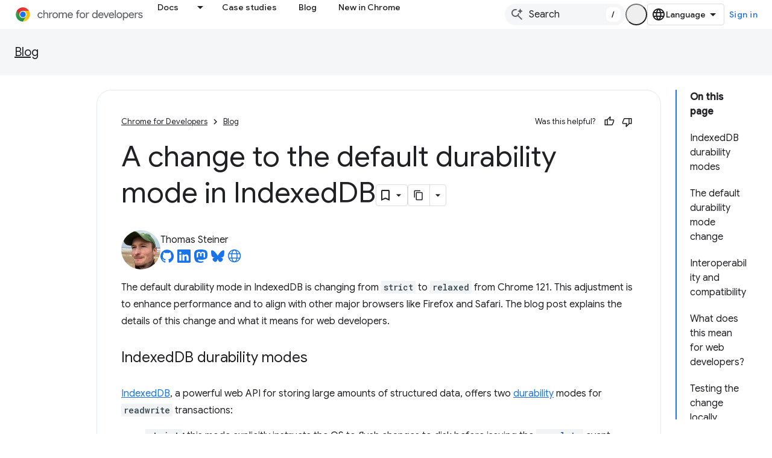

--- FILE ---
content_type: text/html; charset=utf-8
request_url: https://developer.chrome.com/blog/indexeddb-durability-mode-now-defaults-to-relaxed
body_size: 20319
content:









<!doctype html>
<html 
      lang="en"
      dir="ltr">
  <head>
    <meta name="google-signin-client-id" content="157101835696-ooapojlodmuabs2do2vuhhnf90bccmoi.apps.googleusercontent.com"><meta name="google-signin-scope"
          content="profile email https://www.googleapis.com/auth/developerprofiles https://www.googleapis.com/auth/developerprofiles.award https://www.googleapis.com/auth/devprofiles.full_control.firstparty"><meta property="og:site_name" content="Chrome for Developers">
    <meta property="og:type" content="website"><meta name="theme-color" content="#1a73e8"><meta charset="utf-8">
    <meta content="IE=Edge" http-equiv="X-UA-Compatible">
    <meta name="viewport" content="width=device-width, initial-scale=1">
    

    <link rel="manifest" href="/_pwa/chrome/manifest.json"
          crossorigin="use-credentials">
    <link rel="preconnect" href="//www.gstatic.com" crossorigin>
    <link rel="preconnect" href="//fonts.gstatic.com" crossorigin>
    <link rel="preconnect" href="//fonts.googleapis.com" crossorigin>
    <link rel="preconnect" href="//apis.google.com" crossorigin>
    <link rel="preconnect" href="//www.google-analytics.com" crossorigin><link rel="stylesheet" href="//fonts.googleapis.com/css?family=Google+Sans:400,500|Roboto:400,400italic,500,500italic,700,700italic|Roboto+Mono:400,500,700&display=swap">
      <link rel="stylesheet"
            href="//fonts.googleapis.com/css2?family=Material+Icons&family=Material+Symbols+Outlined&display=block"><link rel="stylesheet" href="https://www.gstatic.com/devrel-devsite/prod/v3df8aae39978de8281d519c083a1ff09816fe422ab8f1bf9f8e360a62fb9949d/chrome/css/app.css">
      
        <link rel="stylesheet" href="https://www.gstatic.com/devrel-devsite/prod/v3df8aae39978de8281d519c083a1ff09816fe422ab8f1bf9f8e360a62fb9949d/chrome/css/dark-theme.css" disabled>
      <link rel="shortcut icon" href="https://www.gstatic.com/devrel-devsite/prod/v3df8aae39978de8281d519c083a1ff09816fe422ab8f1bf9f8e360a62fb9949d/chrome/images/favicon.png">
    <link rel="apple-touch-icon" href="https://www.gstatic.com/devrel-devsite/prod/v3df8aae39978de8281d519c083a1ff09816fe422ab8f1bf9f8e360a62fb9949d/chrome/images/touchicon-180.png"><link rel="canonical" href="https://developer.chrome.com/blog/indexeddb-durability-mode-now-defaults-to-relaxed"><link rel="search" type="application/opensearchdescription+xml"
            title="Chrome for Developers" href="https://developer.chrome.com/s/opensearch.xml">
      <link rel="alternate" hreflang="en"
          href="https://developer.chrome.com/blog/indexeddb-durability-mode-now-defaults-to-relaxed" /><link rel="alternate" hreflang="x-default" href="https://developer.chrome.com/blog/indexeddb-durability-mode-now-defaults-to-relaxed" /><link rel="alternate" hreflang="ar"
          href="https://developer.chrome.com/blog/indexeddb-durability-mode-now-defaults-to-relaxed?hl=ar" /><link rel="alternate" hreflang="bn"
          href="https://developer.chrome.com/blog/indexeddb-durability-mode-now-defaults-to-relaxed?hl=bn" /><link rel="alternate" hreflang="zh-Hans"
          href="https://developer.chrome.com/blog/indexeddb-durability-mode-now-defaults-to-relaxed?hl=zh-cn" /><link rel="alternate" hreflang="zh-Hant"
          href="https://developer.chrome.com/blog/indexeddb-durability-mode-now-defaults-to-relaxed?hl=zh-tw" /><link rel="alternate" hreflang="nl"
          href="https://developer.chrome.com/blog/indexeddb-durability-mode-now-defaults-to-relaxed?hl=nl" /><link rel="alternate" hreflang="fa"
          href="https://developer.chrome.com/blog/indexeddb-durability-mode-now-defaults-to-relaxed?hl=fa" /><link rel="alternate" hreflang="fr"
          href="https://developer.chrome.com/blog/indexeddb-durability-mode-now-defaults-to-relaxed?hl=fr" /><link rel="alternate" hreflang="de"
          href="https://developer.chrome.com/blog/indexeddb-durability-mode-now-defaults-to-relaxed?hl=de" /><link rel="alternate" hreflang="he"
          href="https://developer.chrome.com/blog/indexeddb-durability-mode-now-defaults-to-relaxed?hl=he" /><link rel="alternate" hreflang="hi"
          href="https://developer.chrome.com/blog/indexeddb-durability-mode-now-defaults-to-relaxed?hl=hi" /><link rel="alternate" hreflang="id"
          href="https://developer.chrome.com/blog/indexeddb-durability-mode-now-defaults-to-relaxed?hl=id" /><link rel="alternate" hreflang="it"
          href="https://developer.chrome.com/blog/indexeddb-durability-mode-now-defaults-to-relaxed?hl=it" /><link rel="alternate" hreflang="ja"
          href="https://developer.chrome.com/blog/indexeddb-durability-mode-now-defaults-to-relaxed?hl=ja" /><link rel="alternate" hreflang="ko"
          href="https://developer.chrome.com/blog/indexeddb-durability-mode-now-defaults-to-relaxed?hl=ko" /><link rel="alternate" hreflang="pl"
          href="https://developer.chrome.com/blog/indexeddb-durability-mode-now-defaults-to-relaxed?hl=pl" /><link rel="alternate" hreflang="pt-BR"
          href="https://developer.chrome.com/blog/indexeddb-durability-mode-now-defaults-to-relaxed?hl=pt-br" /><link rel="alternate" hreflang="ru"
          href="https://developer.chrome.com/blog/indexeddb-durability-mode-now-defaults-to-relaxed?hl=ru" /><link rel="alternate" hreflang="es-419"
          href="https://developer.chrome.com/blog/indexeddb-durability-mode-now-defaults-to-relaxed?hl=es-419" /><link rel="alternate" hreflang="th"
          href="https://developer.chrome.com/blog/indexeddb-durability-mode-now-defaults-to-relaxed?hl=th" /><link rel="alternate" hreflang="tr"
          href="https://developer.chrome.com/blog/indexeddb-durability-mode-now-defaults-to-relaxed?hl=tr" /><link rel="alternate" hreflang="vi"
          href="https://developer.chrome.com/blog/indexeddb-durability-mode-now-defaults-to-relaxed?hl=vi" /><link rel="alternate" hreflang="en-cn"
          href="https://developer.chrome.google.cn/blog/indexeddb-durability-mode-now-defaults-to-relaxed" /><link rel="alternate" hreflang="x-default" href="https://developer.chrome.google.cn/blog/indexeddb-durability-mode-now-defaults-to-relaxed" /><link rel="alternate" hreflang="ar-cn"
          href="https://developer.chrome.google.cn/blog/indexeddb-durability-mode-now-defaults-to-relaxed?hl=ar" /><link rel="alternate" hreflang="bn-cn"
          href="https://developer.chrome.google.cn/blog/indexeddb-durability-mode-now-defaults-to-relaxed?hl=bn" /><link rel="alternate" hreflang="zh-Hans-cn"
          href="https://developer.chrome.google.cn/blog/indexeddb-durability-mode-now-defaults-to-relaxed?hl=zh-cn" /><link rel="alternate" hreflang="zh-Hant-cn"
          href="https://developer.chrome.google.cn/blog/indexeddb-durability-mode-now-defaults-to-relaxed?hl=zh-tw" /><link rel="alternate" hreflang="nl-cn"
          href="https://developer.chrome.google.cn/blog/indexeddb-durability-mode-now-defaults-to-relaxed?hl=nl" /><link rel="alternate" hreflang="fa-cn"
          href="https://developer.chrome.google.cn/blog/indexeddb-durability-mode-now-defaults-to-relaxed?hl=fa" /><link rel="alternate" hreflang="fr-cn"
          href="https://developer.chrome.google.cn/blog/indexeddb-durability-mode-now-defaults-to-relaxed?hl=fr" /><link rel="alternate" hreflang="de-cn"
          href="https://developer.chrome.google.cn/blog/indexeddb-durability-mode-now-defaults-to-relaxed?hl=de" /><link rel="alternate" hreflang="he-cn"
          href="https://developer.chrome.google.cn/blog/indexeddb-durability-mode-now-defaults-to-relaxed?hl=he" /><link rel="alternate" hreflang="hi-cn"
          href="https://developer.chrome.google.cn/blog/indexeddb-durability-mode-now-defaults-to-relaxed?hl=hi" /><link rel="alternate" hreflang="id-cn"
          href="https://developer.chrome.google.cn/blog/indexeddb-durability-mode-now-defaults-to-relaxed?hl=id" /><link rel="alternate" hreflang="it-cn"
          href="https://developer.chrome.google.cn/blog/indexeddb-durability-mode-now-defaults-to-relaxed?hl=it" /><link rel="alternate" hreflang="ja-cn"
          href="https://developer.chrome.google.cn/blog/indexeddb-durability-mode-now-defaults-to-relaxed?hl=ja" /><link rel="alternate" hreflang="ko-cn"
          href="https://developer.chrome.google.cn/blog/indexeddb-durability-mode-now-defaults-to-relaxed?hl=ko" /><link rel="alternate" hreflang="pl-cn"
          href="https://developer.chrome.google.cn/blog/indexeddb-durability-mode-now-defaults-to-relaxed?hl=pl" /><link rel="alternate" hreflang="pt-BR-cn"
          href="https://developer.chrome.google.cn/blog/indexeddb-durability-mode-now-defaults-to-relaxed?hl=pt-br" /><link rel="alternate" hreflang="ru-cn"
          href="https://developer.chrome.google.cn/blog/indexeddb-durability-mode-now-defaults-to-relaxed?hl=ru" /><link rel="alternate" hreflang="es-419-cn"
          href="https://developer.chrome.google.cn/blog/indexeddb-durability-mode-now-defaults-to-relaxed?hl=es-419" /><link rel="alternate" hreflang="th-cn"
          href="https://developer.chrome.google.cn/blog/indexeddb-durability-mode-now-defaults-to-relaxed?hl=th" /><link rel="alternate" hreflang="tr-cn"
          href="https://developer.chrome.google.cn/blog/indexeddb-durability-mode-now-defaults-to-relaxed?hl=tr" /><link rel="alternate" hreflang="vi-cn"
          href="https://developer.chrome.google.cn/blog/indexeddb-durability-mode-now-defaults-to-relaxed?hl=vi" /><title>A change to the default durability mode in IndexedDB &nbsp;|&nbsp; Blog &nbsp;|&nbsp; Chrome for Developers</title>

<meta property="og:title" content="A change to the default durability mode in IndexedDB &nbsp;|&nbsp; Blog &nbsp;|&nbsp; Chrome for Developers"><meta name="description" content="The durability mode in IndexedDB is changing from strict to relaxed from Chrome 121.">
  <meta property="og:description" content="The durability mode in IndexedDB is changing from strict to relaxed from Chrome 121."><meta property="og:url" content="https://developer.chrome.com/blog/indexeddb-durability-mode-now-defaults-to-relaxed"><meta property="og:locale" content="en"><script type="application/ld+json">
  {
    "@context": "https://schema.org",
    "@type": "BreadcrumbList",
    "itemListElement": [{
      "@type": "ListItem",
      "position": 1,
      "name": "Blog",
      "item": "https://developer.chrome.com/blog"
    },{
      "@type": "ListItem",
      "position": 2,
      "name": "A change to the default durability mode in IndexedDB",
      "item": "https://developer.chrome.com/blog/indexeddb-durability-mode-now-defaults-to-relaxed"
    }]
  }
  </script>
  

  

  

  

  

  

  


    
      <link rel="stylesheet" href="/extras.css"></head>
  <body class="color-scheme--light"
        template="page"
        theme="chrome-theme"
        type="blog"
        
        appearance
        
        layout="docs"
        
        
        
        
        
        display-toc
        pending>
  
    <devsite-progress type="indeterminate" id="app-progress"></devsite-progress>
  
  
    <a href="#main-content" class="skip-link button">
      
      Skip to main content
    </a>
    <section class="devsite-wrapper">
      <devsite-cookie-notification-bar></devsite-cookie-notification-bar><devsite-header role="banner">
  
    





















<div class="devsite-header--inner" data-nosnippet>
  <div class="devsite-top-logo-row-wrapper-wrapper">
    <div class="devsite-top-logo-row-wrapper">
      <div class="devsite-top-logo-row">
        <button type="button" id="devsite-hamburger-menu"
          class="devsite-header-icon-button button-flat material-icons gc-analytics-event"
          data-category="Site-Wide Custom Events"
          data-label="Navigation menu button"
          visually-hidden
          aria-label="Open menu">
        </button>
        
<div class="devsite-product-name-wrapper">

  <a href="/" class="devsite-site-logo-link gc-analytics-event"
   data-category="Site-Wide Custom Events" data-label="Site logo" track-type="globalNav"
   track-name="chromeForDevelopers" track-metadata-position="nav"
   track-metadata-eventDetail="nav">
  
  <picture>
    
    <source srcset="https://www.gstatic.com/devrel-devsite/prod/v3df8aae39978de8281d519c083a1ff09816fe422ab8f1bf9f8e360a62fb9949d/chrome/images/lockup-dark-theme.svg"
            media="(prefers-color-scheme: dark)"
            class="devsite-dark-theme">
    
    <img src="https://www.gstatic.com/devrel-devsite/prod/v3df8aae39978de8281d519c083a1ff09816fe422ab8f1bf9f8e360a62fb9949d/chrome/images/lockup.svg" class="devsite-site-logo" alt="Chrome for Developers">
  </picture>
  
</a>



  
  
  <span class="devsite-product-name">
    <ul class="devsite-breadcrumb-list"
  >
  
  <li class="devsite-breadcrumb-item
             ">
    
    
    
      
      
    
  </li>
  
</ul>
  </span>

</div>
        <div class="devsite-top-logo-row-middle">
          <div class="devsite-header-upper-tabs">
            
              
              
  <devsite-tabs class="upper-tabs">

    <nav class="devsite-tabs-wrapper" aria-label="Upper tabs">
      
        
          <tab class="devsite-dropdown
    devsite-dropdown-full
    
    
    ">
  
    <a href="https://developer.chrome.com/docs"
    class="devsite-tabs-content gc-analytics-event "
      track-metadata-eventdetail="https://developer.chrome.com/docs"
    
       track-type="nav"
       track-metadata-position="nav - docs"
       track-metadata-module="primary nav"
       
       
         
           data-category="Site-Wide Custom Events"
         
           data-label="Tab: Docs"
         
           track-name="docs"
         
       >
    Docs
  
    </a>
    
      <button
         aria-haspopup="menu"
         aria-expanded="false"
         aria-label="Dropdown menu for Docs"
         track-type="nav"
         track-metadata-eventdetail="https://developer.chrome.com/docs"
         track-metadata-position="nav - docs"
         track-metadata-module="primary nav"
         
          
            data-category="Site-Wide Custom Events"
          
            data-label="Tab: Docs"
          
            track-name="docs"
          
        
         class="devsite-tabs-dropdown-toggle devsite-icon devsite-icon-arrow-drop-down"></button>
    
  
  <div class="devsite-tabs-dropdown" role="menu" aria-label="submenu" hidden>
    
    <div class="devsite-tabs-dropdown-content">
      
        <div class="devsite-tabs-dropdown-column
                    ">
          
            <ul class="devsite-tabs-dropdown-section
                       build-icon dcc-subnav">
              
                <li class="devsite-nav-title" role="heading" tooltip>Build with Chrome</li>
              
              
                <li class="devsite-nav-description">Learn how Chrome works, participate in origin trials, and build with Chrome everywhere.
</li>
              
              
                <li class="devsite-nav-item">
                  <a href="https://developer.chrome.com/docs/web-platform"
                    
                     track-type="nav"
                     track-metadata-eventdetail="https://developer.chrome.com/docs/web-platform"
                     track-metadata-position="nav - docs"
                     track-metadata-module="tertiary nav"
                     
                       track-metadata-module_headline="build with chrome"
                     
                     tooltip
                  >
                    
                    <div class="devsite-nav-item-title">
                      Web Platform
                    </div>
                    
                  </a>
                </li>
              
                <li class="devsite-nav-item">
                  <a href="https://developer.chrome.com/docs/capabilities"
                    
                     track-type="nav"
                     track-metadata-eventdetail="https://developer.chrome.com/docs/capabilities"
                     track-metadata-position="nav - docs"
                     track-metadata-module="tertiary nav"
                     
                       track-metadata-module_headline="build with chrome"
                     
                     tooltip
                  >
                    
                    <div class="devsite-nav-item-title">
                      Capabilities
                    </div>
                    
                  </a>
                </li>
              
                <li class="devsite-nav-item">
                  <a href="https://developer.chrome.com/docs/chromedriver"
                    
                     track-type="nav"
                     track-metadata-eventdetail="https://developer.chrome.com/docs/chromedriver"
                     track-metadata-position="nav - docs"
                     track-metadata-module="tertiary nav"
                     
                       track-metadata-module_headline="build with chrome"
                     
                     tooltip
                  >
                    
                    <div class="devsite-nav-item-title">
                      ChromeDriver
                    </div>
                    
                  </a>
                </li>
              
                <li class="devsite-nav-item">
                  <a href="https://developer.chrome.com/docs/extensions"
                    
                     track-type="nav"
                     track-metadata-eventdetail="https://developer.chrome.com/docs/extensions"
                     track-metadata-position="nav - docs"
                     track-metadata-module="tertiary nav"
                     
                       track-metadata-module_headline="build with chrome"
                     
                     tooltip
                  >
                    
                    <div class="devsite-nav-item-title">
                      Extensions
                    </div>
                    
                  </a>
                </li>
              
                <li class="devsite-nav-item">
                  <a href="https://developer.chrome.com/docs/webstore"
                    
                     track-type="nav"
                     track-metadata-eventdetail="https://developer.chrome.com/docs/webstore"
                     track-metadata-position="nav - docs"
                     track-metadata-module="tertiary nav"
                     
                       track-metadata-module_headline="build with chrome"
                     
                     tooltip
                  >
                    
                    <div class="devsite-nav-item-title">
                      Chrome Web Store
                    </div>
                    
                  </a>
                </li>
              
                <li class="devsite-nav-item">
                  <a href="https://developer.chrome.com/docs/chromium"
                    
                     track-type="nav"
                     track-metadata-eventdetail="https://developer.chrome.com/docs/chromium"
                     track-metadata-position="nav - docs"
                     track-metadata-module="tertiary nav"
                     
                       track-metadata-module_headline="build with chrome"
                     
                     tooltip
                  >
                    
                    <div class="devsite-nav-item-title">
                      Chromium
                    </div>
                    
                  </a>
                </li>
              
                <li class="devsite-nav-item">
                  <a href="https://developer.chrome.com/docs/android"
                    
                     track-type="nav"
                     track-metadata-eventdetail="https://developer.chrome.com/docs/android"
                     track-metadata-position="nav - docs"
                     track-metadata-module="tertiary nav"
                     
                       track-metadata-module_headline="build with chrome"
                     
                     tooltip
                  >
                    
                    <div class="devsite-nav-item-title">
                      Web on Android
                    </div>
                    
                  </a>
                </li>
              
                <li class="devsite-nav-item">
                  <a href="https://developer.chrome.com/origintrials/"
                    
                     track-type="nav"
                     track-metadata-eventdetail="https://developer.chrome.com/origintrials/"
                     track-metadata-position="nav - docs"
                     track-metadata-module="tertiary nav"
                     
                       track-metadata-module_headline="build with chrome"
                     
                     tooltip
                  >
                    
                    <div class="devsite-nav-item-title">
                      Origin trials
                    </div>
                    
                  </a>
                </li>
              
                <li class="devsite-nav-item">
                  <a href="https://developer.chrome.com/release-notes"
                    
                     track-type="nav"
                     track-metadata-eventdetail="https://developer.chrome.com/release-notes"
                     track-metadata-position="nav - docs"
                     track-metadata-module="tertiary nav"
                     
                       track-metadata-module_headline="build with chrome"
                     
                     tooltip
                  >
                    
                    <div class="devsite-nav-item-title">
                      Release notes
                    </div>
                    
                  </a>
                </li>
              
            </ul>
          
        </div>
      
        <div class="devsite-tabs-dropdown-column
                    ">
          
            <ul class="devsite-tabs-dropdown-section
                       productivity-icon dcc-subnav">
              
                <li class="devsite-nav-title" role="heading" tooltip>Productivity</li>
              
              
                <li class="devsite-nav-description">Create the best experience for your users with the web&#39;s best tools.</li>
              
              
                <li class="devsite-nav-item">
                  <a href="https://developer.chrome.com/docs/devtools"
                    
                     track-type="nav"
                     track-metadata-eventdetail="https://developer.chrome.com/docs/devtools"
                     track-metadata-position="nav - docs"
                     track-metadata-module="tertiary nav"
                     
                       track-metadata-module_headline="productivity"
                     
                     tooltip
                  >
                    
                    <div class="devsite-nav-item-title">
                      DevTools
                    </div>
                    
                  </a>
                </li>
              
                <li class="devsite-nav-item">
                  <a href="https://developer.chrome.com/docs/lighthouse"
                    
                     track-type="nav"
                     track-metadata-eventdetail="https://developer.chrome.com/docs/lighthouse"
                     track-metadata-position="nav - docs"
                     track-metadata-module="tertiary nav"
                     
                       track-metadata-module_headline="productivity"
                     
                     tooltip
                  >
                    
                    <div class="devsite-nav-item-title">
                      Lighthouse
                    </div>
                    
                  </a>
                </li>
              
                <li class="devsite-nav-item">
                  <a href="https://developer.chrome.com/docs/crux"
                    
                     track-type="nav"
                     track-metadata-eventdetail="https://developer.chrome.com/docs/crux"
                     track-metadata-position="nav - docs"
                     track-metadata-module="tertiary nav"
                     
                       track-metadata-module_headline="productivity"
                     
                     tooltip
                  >
                    
                    <div class="devsite-nav-item-title">
                      Chrome UX Report
                    </div>
                    
                  </a>
                </li>
              
                <li class="devsite-nav-item">
                  <a href="https://developer.chrome.com/docs/accessibility"
                    
                     track-type="nav"
                     track-metadata-eventdetail="https://developer.chrome.com/docs/accessibility"
                     track-metadata-position="nav - docs"
                     track-metadata-module="tertiary nav"
                     
                       track-metadata-module_headline="productivity"
                     
                     tooltip
                  >
                    
                    <div class="devsite-nav-item-title">
                      Accessibility
                    </div>
                    
                  </a>
                </li>
              
            </ul>
          
            <ul class="devsite-tabs-dropdown-section
                       dcc-subnav second-column-list">
              
              
                <li class="devsite-nav-description">Get things done quicker and neater, with our ready-made libraries.
</li>
              
              
                <li class="devsite-nav-item">
                  <a href="https://developer.chrome.com/docs/workbox"
                    
                     track-type="nav"
                     track-metadata-eventdetail="https://developer.chrome.com/docs/workbox"
                     track-metadata-position="nav - docs"
                     track-metadata-module="tertiary nav"
                     
                       track-metadata-module_headline="productivity"
                     
                     tooltip
                  >
                    
                    <div class="devsite-nav-item-title">
                      Workbox
                    </div>
                    
                  </a>
                </li>
              
                <li class="devsite-nav-item">
                  <a href="https://developer.chrome.com/docs/puppeteer"
                    
                     track-type="nav"
                     track-metadata-eventdetail="https://developer.chrome.com/docs/puppeteer"
                     track-metadata-position="nav - docs"
                     track-metadata-module="tertiary nav"
                     
                       track-metadata-module_headline="productivity"
                     
                     tooltip
                  >
                    
                    <div class="devsite-nav-item-title">
                      Puppeteer
                    </div>
                    
                  </a>
                </li>
              
            </ul>
          
        </div>
      
        <div class="devsite-tabs-dropdown-column
                    ">
          
            <ul class="devsite-tabs-dropdown-section
                       experience-icon dcc-subnav">
              
                <li class="devsite-nav-title" role="heading" tooltip>Experience</li>
              
              
                <li class="devsite-nav-description">Design a beautiful and performant web with Chrome.
</li>
              
              
                <li class="devsite-nav-item">
                  <a href="https://developer.chrome.com/docs/ai"
                    
                     track-type="nav"
                     track-metadata-eventdetail="https://developer.chrome.com/docs/ai"
                     track-metadata-position="nav - docs"
                     track-metadata-module="tertiary nav"
                     
                       track-metadata-module_headline="experience"
                     
                     tooltip
                  >
                    
                    <div class="devsite-nav-item-title">
                      AI
                    </div>
                    
                  </a>
                </li>
              
                <li class="devsite-nav-item">
                  <a href="https://developer.chrome.com/docs/performance"
                    
                     track-type="nav"
                     track-metadata-eventdetail="https://developer.chrome.com/docs/performance"
                     track-metadata-position="nav - docs"
                     track-metadata-module="tertiary nav"
                     
                       track-metadata-module_headline="experience"
                     
                     tooltip
                  >
                    
                    <div class="devsite-nav-item-title">
                      Performance
                    </div>
                    
                  </a>
                </li>
              
                <li class="devsite-nav-item">
                  <a href="https://developer.chrome.com/docs/css-ui"
                    
                     track-type="nav"
                     track-metadata-eventdetail="https://developer.chrome.com/docs/css-ui"
                     track-metadata-position="nav - docs"
                     track-metadata-module="tertiary nav"
                     
                       track-metadata-module_headline="experience"
                     
                     tooltip
                  >
                    
                    <div class="devsite-nav-item-title">
                      CSS and UI
                    </div>
                    
                  </a>
                </li>
              
                <li class="devsite-nav-item">
                  <a href="https://developer.chrome.com/docs/identity"
                    
                     track-type="nav"
                     track-metadata-eventdetail="https://developer.chrome.com/docs/identity"
                     track-metadata-position="nav - docs"
                     track-metadata-module="tertiary nav"
                     
                       track-metadata-module_headline="experience"
                     
                     tooltip
                  >
                    
                    <div class="devsite-nav-item-title">
                      Identity
                    </div>
                    
                  </a>
                </li>
              
                <li class="devsite-nav-item">
                  <a href="https://developer.chrome.com/docs/payments"
                    
                     track-type="nav"
                     track-metadata-eventdetail="https://developer.chrome.com/docs/payments"
                     track-metadata-position="nav - docs"
                     track-metadata-module="tertiary nav"
                     
                       track-metadata-module_headline="experience"
                     
                     tooltip
                  >
                    
                    <div class="devsite-nav-item-title">
                      Payments
                    </div>
                    
                  </a>
                </li>
              
                <li class="devsite-nav-item">
                  <a href="https://developer.chrome.com/docs/privacy-security"
                    
                     track-type="nav"
                     track-metadata-eventdetail="https://developer.chrome.com/docs/privacy-security"
                     track-metadata-position="nav - docs"
                     track-metadata-module="tertiary nav"
                     
                       track-metadata-module_headline="experience"
                     
                     tooltip
                  >
                    
                    <div class="devsite-nav-item-title">
                      Privacy and security
                    </div>
                    
                  </a>
                </li>
              
            </ul>
          
        </div>
      
        <div class="devsite-tabs-dropdown-column
                    ">
          
            <ul class="devsite-tabs-dropdown-section
                       resources-icon dcc-subnav">
              
                <li class="devsite-nav-title" role="heading" tooltip>Resources</li>
              
              
                <li class="devsite-nav-description">More from Chrome and Google.
</li>
              
              
                <li class="devsite-nav-item">
                  <a href="https://developer.chrome.com/docs"
                    
                     track-type="nav"
                     track-metadata-eventdetail="https://developer.chrome.com/docs"
                     track-metadata-position="nav - docs"
                     track-metadata-module="tertiary nav"
                     
                       track-metadata-module_headline="resources"
                     
                     tooltip
                  >
                    
                    <div class="devsite-nav-item-title">
                      All documentation
                    </div>
                    
                  </a>
                </li>
              
                <li class="devsite-nav-item">
                  <a href="https://web.dev/baseline"
                    
                     track-type="nav"
                     track-metadata-eventdetail="https://web.dev/baseline"
                     track-metadata-position="nav - docs"
                     track-metadata-module="tertiary nav"
                     
                       track-metadata-module_headline="resources"
                     
                     tooltip
                  >
                    
                    <div class="devsite-nav-item-title">
                      Baseline
                    </div>
                    
                  </a>
                </li>
              
                <li class="devsite-nav-item">
                  <a href="https://web.dev"
                    
                     track-type="nav"
                     track-metadata-eventdetail="https://web.dev"
                     track-metadata-position="nav - docs"
                     track-metadata-module="tertiary nav"
                     
                       track-metadata-module_headline="resources"
                     
                     tooltip
                  >
                    
                    <div class="devsite-nav-item-title">
                      web.dev
                    </div>
                    
                  </a>
                </li>
              
                <li class="devsite-nav-item">
                  <a href="https://pagespeed.web.dev"
                    
                     track-type="nav"
                     track-metadata-eventdetail="https://pagespeed.web.dev"
                     track-metadata-position="nav - docs"
                     track-metadata-module="tertiary nav"
                     
                       track-metadata-module_headline="resources"
                     
                     tooltip
                  >
                    
                    <div class="devsite-nav-item-title">
                      PageSpeed Insights audit
                    </div>
                    
                  </a>
                </li>
              
                <li class="devsite-nav-item">
                  <a href="https://developers.google.com/privacy-sandbox"
                    
                     track-type="nav"
                     track-metadata-eventdetail="https://developers.google.com/privacy-sandbox"
                     track-metadata-position="nav - docs"
                     track-metadata-module="tertiary nav"
                     
                       track-metadata-module_headline="resources"
                     
                     tooltip
                  >
                    
                    <div class="devsite-nav-item-title">
                      The Privacy Sandbox
                    </div>
                    
                  </a>
                </li>
              
                <li class="devsite-nav-item">
                  <a href="https://developer.chrome.com/docs/iwa"
                    
                     track-type="nav"
                     track-metadata-eventdetail="https://developer.chrome.com/docs/iwa"
                     track-metadata-position="nav - docs"
                     track-metadata-module="tertiary nav"
                     
                       track-metadata-module_headline="resources"
                     
                     tooltip
                  >
                    
                    <div class="devsite-nav-item-title">
                      Isolated Web Apps (IWA)
                    </div>
                    
                  </a>
                </li>
              
            </ul>
          
        </div>
      
    </div>
  </div>
</tab>
        
      
        
          <tab  >
            
    <a href="https://developer.chrome.com/case-studies"
    class="devsite-tabs-content gc-analytics-event "
      track-metadata-eventdetail="https://developer.chrome.com/case-studies"
    
       track-type="nav"
       track-metadata-position="nav - case studies"
       track-metadata-module="primary nav"
       
       
         
           data-category="Site-Wide Custom Events"
         
           data-label="Tab: Case studies"
         
           track-name="case studies"
         
       >
    Case studies
  
    </a>
    
  
          </tab>
        
      
        
          <tab  >
            
    <a href="https://developer.chrome.com/blog"
    class="devsite-tabs-content gc-analytics-event "
      track-metadata-eventdetail="https://developer.chrome.com/blog"
    
       track-type="nav"
       track-metadata-position="nav - blog"
       track-metadata-module="primary nav"
       
       
         
           data-category="Site-Wide Custom Events"
         
           data-label="Tab: Blog"
         
           track-name="blog"
         
       >
    Blog
  
    </a>
    
  
          </tab>
        
      
        
          <tab  >
            
    <a href="https://developer.chrome.com/new"
    class="devsite-tabs-content gc-analytics-event "
      track-metadata-eventdetail="https://developer.chrome.com/new"
    
       track-type="nav"
       track-metadata-position="nav - new in chrome"
       track-metadata-module="primary nav"
       
       
         
           data-category="Site-Wide Custom Events"
         
           data-label="Tab: New in Chrome"
         
           track-name="new in chrome"
         
       >
    New in Chrome
  
    </a>
    
  
          </tab>
        
      
    </nav>

  </devsite-tabs>

            
           </div>
          
<devsite-search
    enable-signin
    enable-search
    enable-suggestions
      enable-query-completion
    
    enable-search-summaries
    project-name="Blog"
    tenant-name="Chrome for Developers"
    
    
    
    
    
    >
  <form class="devsite-search-form" action="https://developer.chrome.com/s/results" method="GET">
    <div class="devsite-search-container">
      <button type="button"
              search-open
              class="devsite-search-button devsite-header-icon-button button-flat material-icons"
              
              aria-label="Open search"></button>
      <div class="devsite-searchbox">
        <input
          aria-activedescendant=""
          aria-autocomplete="list"
          
          aria-label="Search"
          aria-expanded="false"
          aria-haspopup="listbox"
          autocomplete="off"
          class="devsite-search-field devsite-search-query"
          name="q"
          
          placeholder="Search"
          role="combobox"
          type="text"
          value=""
          >
          <div class="devsite-search-image material-icons" aria-hidden="true">
            
              <svg class="devsite-search-ai-image" width="24" height="24" viewBox="0 0 24 24" fill="none" xmlns="http://www.w3.org/2000/svg">
                  <g clip-path="url(#clip0_6641_386)">
                    <path d="M19.6 21L13.3 14.7C12.8 15.1 12.225 15.4167 11.575 15.65C10.925 15.8833 10.2333 16 9.5 16C7.68333 16 6.14167 15.375 4.875 14.125C3.625 12.8583 3 11.3167 3 9.5C3 7.68333 3.625 6.15 4.875 4.9C6.14167 3.63333 7.68333 3 9.5 3C10.0167 3 10.5167 3.05833 11 3.175C11.4833 3.275 11.9417 3.43333 12.375 3.65L10.825 5.2C10.6083 5.13333 10.3917 5.08333 10.175 5.05C9.95833 5.01667 9.73333 5 9.5 5C8.25 5 7.18333 5.44167 6.3 6.325C5.43333 7.19167 5 8.25 5 9.5C5 10.75 5.43333 11.8167 6.3 12.7C7.18333 13.5667 8.25 14 9.5 14C10.6667 14 11.6667 13.625 12.5 12.875C13.35 12.1083 13.8417 11.15 13.975 10H15.975C15.925 10.6333 15.7833 11.2333 15.55 11.8C15.3333 12.3667 15.05 12.8667 14.7 13.3L21 19.6L19.6 21ZM17.5 12C17.5 10.4667 16.9667 9.16667 15.9 8.1C14.8333 7.03333 13.5333 6.5 12 6.5C13.5333 6.5 14.8333 5.96667 15.9 4.9C16.9667 3.83333 17.5 2.53333 17.5 0.999999C17.5 2.53333 18.0333 3.83333 19.1 4.9C20.1667 5.96667 21.4667 6.5 23 6.5C21.4667 6.5 20.1667 7.03333 19.1 8.1C18.0333 9.16667 17.5 10.4667 17.5 12Z" fill="#5F6368"/>
                  </g>
                <defs>
                <clipPath id="clip0_6641_386">
                <rect width="24" height="24" fill="white"/>
                </clipPath>
                </defs>
              </svg>
            
          </div>
          <div class="devsite-search-shortcut-icon-container" aria-hidden="true">
            <kbd class="devsite-search-shortcut-icon">/</kbd>
          </div>
      </div>
    </div>
  </form>
  <button type="button"
          search-close
          class="devsite-search-button devsite-header-icon-button button-flat material-icons"
          
          aria-label="Close search"></button>
</devsite-search>

        </div>

        

          

          

          <devsite-appearance-selector></devsite-appearance-selector>

          
<devsite-language-selector>
  <ul role="presentation">
    
    
    <li role="presentation">
      <a role="menuitem" lang="en"
        >English</a>
    </li>
    
    <li role="presentation">
      <a role="menuitem" lang="de"
        >Deutsch</a>
    </li>
    
    <li role="presentation">
      <a role="menuitem" lang="es_419"
        >Español – América Latina</a>
    </li>
    
    <li role="presentation">
      <a role="menuitem" lang="fr"
        >Français</a>
    </li>
    
    <li role="presentation">
      <a role="menuitem" lang="id"
        >Indonesia</a>
    </li>
    
    <li role="presentation">
      <a role="menuitem" lang="it"
        >Italiano</a>
    </li>
    
    <li role="presentation">
      <a role="menuitem" lang="nl"
        >Nederlands</a>
    </li>
    
    <li role="presentation">
      <a role="menuitem" lang="pl"
        >Polski</a>
    </li>
    
    <li role="presentation">
      <a role="menuitem" lang="pt_br"
        >Português – Brasil</a>
    </li>
    
    <li role="presentation">
      <a role="menuitem" lang="vi"
        >Tiếng Việt</a>
    </li>
    
    <li role="presentation">
      <a role="menuitem" lang="tr"
        >Türkçe</a>
    </li>
    
    <li role="presentation">
      <a role="menuitem" lang="ru"
        >Русский</a>
    </li>
    
    <li role="presentation">
      <a role="menuitem" lang="he"
        >עברית</a>
    </li>
    
    <li role="presentation">
      <a role="menuitem" lang="ar"
        >العربيّة</a>
    </li>
    
    <li role="presentation">
      <a role="menuitem" lang="fa"
        >فارسی</a>
    </li>
    
    <li role="presentation">
      <a role="menuitem" lang="hi"
        >हिंदी</a>
    </li>
    
    <li role="presentation">
      <a role="menuitem" lang="bn"
        >বাংলা</a>
    </li>
    
    <li role="presentation">
      <a role="menuitem" lang="th"
        >ภาษาไทย</a>
    </li>
    
    <li role="presentation">
      <a role="menuitem" lang="zh_cn"
        >中文 – 简体</a>
    </li>
    
    <li role="presentation">
      <a role="menuitem" lang="zh_tw"
        >中文 – 繁體</a>
    </li>
    
    <li role="presentation">
      <a role="menuitem" lang="ja"
        >日本語</a>
    </li>
    
    <li role="presentation">
      <a role="menuitem" lang="ko"
        >한국어</a>
    </li>
    
  </ul>
</devsite-language-selector>


          

        

        
          <devsite-user 
                        
                        
                          enable-profiles
                        
                        
                        id="devsite-user">
            
              
              <span class="button devsite-top-button" aria-hidden="true" visually-hidden>Sign in</span>
            
          </devsite-user>
        
        
        
      </div>
    </div>
  </div>



  <div class="devsite-collapsible-section
    
      devsite-header-no-lower-tabs
    ">
    <div class="devsite-header-background">
      
        
          <div class="devsite-product-id-row"
           >
            <div class="devsite-product-description-row">
              
                
                <div class="devsite-product-id">
                  
                  
                  
                    <ul class="devsite-breadcrumb-list"
  >
  
  <li class="devsite-breadcrumb-item
             ">
    
    
    
      
        
  <a href="https://developer.chrome.com/blog"
      
        class="devsite-breadcrumb-link gc-analytics-event"
      
        data-category="Site-Wide Custom Events"
      
        data-label="Lower Header"
      
        data-value="1"
      
        track-type="globalNav"
      
        track-name="breadcrumb"
      
        track-metadata-position="1"
      
        track-metadata-eventdetail="Blog"
      
    >
    
          Blog
        
  </a>
  
      
    
  </li>
  
</ul>
                </div>
                
              
              
            </div>
            
          </div>
          
        
      
      
    </div>
  </div>

</div>



  
</devsite-header>
      <devsite-book-nav scrollbars hidden>
        
          





















<div class="devsite-book-nav-filter"
     hidden>
  <span class="filter-list-icon material-icons" aria-hidden="true"></span>
  <input type="text"
         placeholder="Filter"
         
         aria-label="Type to filter"
         role="searchbox">
  
  <span class="filter-clear-button hidden"
        data-title="Clear filter"
        aria-label="Clear filter"
        role="button"
        tabindex="0"></span>
</div>

<nav class="devsite-book-nav devsite-nav nocontent"
     aria-label="Side menu">
  <div class="devsite-mobile-header">
    <button type="button"
            id="devsite-close-nav"
            class="devsite-header-icon-button button-flat material-icons gc-analytics-event"
            data-category="Site-Wide Custom Events"
            data-label="Close navigation"
            aria-label="Close navigation">
    </button>
    <div class="devsite-product-name-wrapper">

  <a href="/" class="devsite-site-logo-link gc-analytics-event"
   data-category="Site-Wide Custom Events" data-label="Site logo" track-type="globalNav"
   track-name="chromeForDevelopers" track-metadata-position="nav"
   track-metadata-eventDetail="nav">
  
  <picture>
    
    <source srcset="https://www.gstatic.com/devrel-devsite/prod/v3df8aae39978de8281d519c083a1ff09816fe422ab8f1bf9f8e360a62fb9949d/chrome/images/lockup-dark-theme.svg"
            media="(prefers-color-scheme: dark)"
            class="devsite-dark-theme">
    
    <img src="https://www.gstatic.com/devrel-devsite/prod/v3df8aae39978de8281d519c083a1ff09816fe422ab8f1bf9f8e360a62fb9949d/chrome/images/lockup.svg" class="devsite-site-logo" alt="Chrome for Developers">
  </picture>
  
</a>


  
      <span class="devsite-product-name">
        
        
        <ul class="devsite-breadcrumb-list"
  >
  
  <li class="devsite-breadcrumb-item
             ">
    
    
    
      
      
    
  </li>
  
</ul>
      </span>
    

</div>
  </div>

  <div class="devsite-book-nav-wrapper">
    <div class="devsite-mobile-nav-top">
      
        <ul class="devsite-nav-list">
          
            <li class="devsite-nav-item">
              
  
  <a href="/docs"
    
       class="devsite-nav-title gc-analytics-event
              
              "
    

    
      
        data-category="Site-Wide Custom Events"
      
        data-label="Tab: Docs"
      
        track-name="docs"
      
    
     data-category="Site-Wide Custom Events"
     data-label="Responsive Tab: Docs"
     track-type="globalNav"
     track-metadata-eventDetail="globalMenu"
     track-metadata-position="nav">
  
    <span class="devsite-nav-text" tooltip >
      Docs
   </span>
    
  
  </a>
  

  
    <ul class="devsite-nav-responsive-tabs devsite-nav-has-menu
               ">
      
<li class="devsite-nav-item">

  
  <span
    
       class="devsite-nav-title"
       tooltip
    
    
      
        data-category="Site-Wide Custom Events"
      
        data-label="Tab: Docs"
      
        track-name="docs"
      
    >
  
    <span class="devsite-nav-text" tooltip menu="Docs">
      More
   </span>
    
    <span class="devsite-nav-icon material-icons" data-icon="forward"
          menu="Docs">
    </span>
    
  
  </span>
  

</li>

    </ul>
  
              
            </li>
          
            <li class="devsite-nav-item">
              
  
  <a href="/case-studies"
    
       class="devsite-nav-title gc-analytics-event
              
              "
    

    
      
        data-category="Site-Wide Custom Events"
      
        data-label="Tab: Case studies"
      
        track-name="case studies"
      
    
     data-category="Site-Wide Custom Events"
     data-label="Responsive Tab: Case studies"
     track-type="globalNav"
     track-metadata-eventDetail="globalMenu"
     track-metadata-position="nav">
  
    <span class="devsite-nav-text" tooltip >
      Case studies
   </span>
    
  
  </a>
  

  
              
            </li>
          
            <li class="devsite-nav-item">
              
  
  <a href="/blog"
    
       class="devsite-nav-title gc-analytics-event
              
              "
    

    
      
        data-category="Site-Wide Custom Events"
      
        data-label="Tab: Blog"
      
        track-name="blog"
      
    
     data-category="Site-Wide Custom Events"
     data-label="Responsive Tab: Blog"
     track-type="globalNav"
     track-metadata-eventDetail="globalMenu"
     track-metadata-position="nav">
  
    <span class="devsite-nav-text" tooltip >
      Blog
   </span>
    
  
  </a>
  

  
              
            </li>
          
            <li class="devsite-nav-item">
              
  
  <a href="/new"
    
       class="devsite-nav-title gc-analytics-event
              
              "
    

    
      
        data-category="Site-Wide Custom Events"
      
        data-label="Tab: New in Chrome"
      
        track-name="new in chrome"
      
    
     data-category="Site-Wide Custom Events"
     data-label="Responsive Tab: New in Chrome"
     track-type="globalNav"
     track-metadata-eventDetail="globalMenu"
     track-metadata-position="nav">
  
    <span class="devsite-nav-text" tooltip >
      New in Chrome
   </span>
    
  
  </a>
  

  
              
            </li>
          
          
          
        </ul>
      
    </div>
    
      <div class="devsite-mobile-nav-bottom">
        
        
          
    
      
      <ul class="devsite-nav-list" menu="Docs"
          aria-label="Side menu" hidden>
        
          
            
              
<li class="devsite-nav-item devsite-nav-heading">

  
  <span
    
       class="devsite-nav-title"
       tooltip
    
    >
  
    <span class="devsite-nav-text" tooltip >
      Build with Chrome
   </span>
    
  
  </span>
  

</li>

            
            
              
<li class="devsite-nav-item">

  
  <a href="/docs/web-platform"
    
       class="devsite-nav-title gc-analytics-event
              
              "
    

    
     data-category="Site-Wide Custom Events"
     data-label="Responsive Tab: Web Platform"
     track-type="navMenu"
     track-metadata-eventDetail="globalMenu"
     track-metadata-position="nav">
  
    <span class="devsite-nav-text" tooltip >
      Web Platform
   </span>
    
  
  </a>
  

</li>

            
              
<li class="devsite-nav-item">

  
  <a href="/docs/capabilities"
    
       class="devsite-nav-title gc-analytics-event
              
              "
    

    
     data-category="Site-Wide Custom Events"
     data-label="Responsive Tab: Capabilities"
     track-type="navMenu"
     track-metadata-eventDetail="globalMenu"
     track-metadata-position="nav">
  
    <span class="devsite-nav-text" tooltip >
      Capabilities
   </span>
    
  
  </a>
  

</li>

            
              
<li class="devsite-nav-item">

  
  <a href="/docs/chromedriver"
    
       class="devsite-nav-title gc-analytics-event
              
              "
    

    
     data-category="Site-Wide Custom Events"
     data-label="Responsive Tab: ChromeDriver"
     track-type="navMenu"
     track-metadata-eventDetail="globalMenu"
     track-metadata-position="nav">
  
    <span class="devsite-nav-text" tooltip >
      ChromeDriver
   </span>
    
  
  </a>
  

</li>

            
              
<li class="devsite-nav-item">

  
  <a href="/docs/extensions"
    
       class="devsite-nav-title gc-analytics-event
              
              "
    

    
     data-category="Site-Wide Custom Events"
     data-label="Responsive Tab: Extensions"
     track-type="navMenu"
     track-metadata-eventDetail="globalMenu"
     track-metadata-position="nav">
  
    <span class="devsite-nav-text" tooltip >
      Extensions
   </span>
    
  
  </a>
  

</li>

            
              
<li class="devsite-nav-item">

  
  <a href="/docs/webstore"
    
       class="devsite-nav-title gc-analytics-event
              
              "
    

    
     data-category="Site-Wide Custom Events"
     data-label="Responsive Tab: Chrome Web Store"
     track-type="navMenu"
     track-metadata-eventDetail="globalMenu"
     track-metadata-position="nav">
  
    <span class="devsite-nav-text" tooltip >
      Chrome Web Store
   </span>
    
  
  </a>
  

</li>

            
              
<li class="devsite-nav-item">

  
  <a href="/docs/chromium"
    
       class="devsite-nav-title gc-analytics-event
              
              "
    

    
     data-category="Site-Wide Custom Events"
     data-label="Responsive Tab: Chromium"
     track-type="navMenu"
     track-metadata-eventDetail="globalMenu"
     track-metadata-position="nav">
  
    <span class="devsite-nav-text" tooltip >
      Chromium
   </span>
    
  
  </a>
  

</li>

            
              
<li class="devsite-nav-item">

  
  <a href="/docs/android"
    
       class="devsite-nav-title gc-analytics-event
              
              "
    

    
     data-category="Site-Wide Custom Events"
     data-label="Responsive Tab: Web on Android"
     track-type="navMenu"
     track-metadata-eventDetail="globalMenu"
     track-metadata-position="nav">
  
    <span class="devsite-nav-text" tooltip >
      Web on Android
   </span>
    
  
  </a>
  

</li>

            
              
<li class="devsite-nav-item">

  
  <a href="https://developer.chrome.com/origintrials/"
    
       class="devsite-nav-title gc-analytics-event
              
              "
    

    
     data-category="Site-Wide Custom Events"
     data-label="Responsive Tab: Origin trials"
     track-type="navMenu"
     track-metadata-eventDetail="globalMenu"
     track-metadata-position="nav">
  
    <span class="devsite-nav-text" tooltip >
      Origin trials
   </span>
    
  
  </a>
  

</li>

            
              
<li class="devsite-nav-item">

  
  <a href="/release-notes"
    
       class="devsite-nav-title gc-analytics-event
              
              "
    

    
     data-category="Site-Wide Custom Events"
     data-label="Responsive Tab: Release notes"
     track-type="navMenu"
     track-metadata-eventDetail="globalMenu"
     track-metadata-position="nav">
  
    <span class="devsite-nav-text" tooltip >
      Release notes
   </span>
    
  
  </a>
  

</li>

            
          
        
          
            
              
<li class="devsite-nav-item devsite-nav-heading">

  
  <span
    
       class="devsite-nav-title"
       tooltip
    
    >
  
    <span class="devsite-nav-text" tooltip >
      Productivity
   </span>
    
  
  </span>
  

</li>

            
            
              
<li class="devsite-nav-item">

  
  <a href="/docs/devtools"
    
       class="devsite-nav-title gc-analytics-event
              
              "
    

    
     data-category="Site-Wide Custom Events"
     data-label="Responsive Tab: DevTools"
     track-type="navMenu"
     track-metadata-eventDetail="globalMenu"
     track-metadata-position="nav">
  
    <span class="devsite-nav-text" tooltip >
      DevTools
   </span>
    
  
  </a>
  

</li>

            
              
<li class="devsite-nav-item">

  
  <a href="/docs/lighthouse"
    
       class="devsite-nav-title gc-analytics-event
              
              "
    

    
     data-category="Site-Wide Custom Events"
     data-label="Responsive Tab: Lighthouse"
     track-type="navMenu"
     track-metadata-eventDetail="globalMenu"
     track-metadata-position="nav">
  
    <span class="devsite-nav-text" tooltip >
      Lighthouse
   </span>
    
  
  </a>
  

</li>

            
              
<li class="devsite-nav-item">

  
  <a href="/docs/crux"
    
       class="devsite-nav-title gc-analytics-event
              
              "
    

    
     data-category="Site-Wide Custom Events"
     data-label="Responsive Tab: Chrome UX Report"
     track-type="navMenu"
     track-metadata-eventDetail="globalMenu"
     track-metadata-position="nav">
  
    <span class="devsite-nav-text" tooltip >
      Chrome UX Report
   </span>
    
  
  </a>
  

</li>

            
              
<li class="devsite-nav-item">

  
  <a href="/docs/accessibility"
    
       class="devsite-nav-title gc-analytics-event
              
              "
    

    
     data-category="Site-Wide Custom Events"
     data-label="Responsive Tab: Accessibility"
     track-type="navMenu"
     track-metadata-eventDetail="globalMenu"
     track-metadata-position="nav">
  
    <span class="devsite-nav-text" tooltip >
      Accessibility
   </span>
    
  
  </a>
  

</li>

            
          
            
            
              
<li class="devsite-nav-item">

  
  <a href="/docs/workbox"
    
       class="devsite-nav-title gc-analytics-event
              
              "
    

    
     data-category="Site-Wide Custom Events"
     data-label="Responsive Tab: Workbox"
     track-type="navMenu"
     track-metadata-eventDetail="globalMenu"
     track-metadata-position="nav">
  
    <span class="devsite-nav-text" tooltip >
      Workbox
   </span>
    
  
  </a>
  

</li>

            
              
<li class="devsite-nav-item">

  
  <a href="/docs/puppeteer"
    
       class="devsite-nav-title gc-analytics-event
              
              "
    

    
     data-category="Site-Wide Custom Events"
     data-label="Responsive Tab: Puppeteer"
     track-type="navMenu"
     track-metadata-eventDetail="globalMenu"
     track-metadata-position="nav">
  
    <span class="devsite-nav-text" tooltip >
      Puppeteer
   </span>
    
  
  </a>
  

</li>

            
          
        
          
            
              
<li class="devsite-nav-item devsite-nav-heading">

  
  <span
    
       class="devsite-nav-title"
       tooltip
    
    >
  
    <span class="devsite-nav-text" tooltip >
      Experience
   </span>
    
  
  </span>
  

</li>

            
            
              
<li class="devsite-nav-item">

  
  <a href="/docs/ai"
    
       class="devsite-nav-title gc-analytics-event
              
              "
    

    
     data-category="Site-Wide Custom Events"
     data-label="Responsive Tab: AI"
     track-type="navMenu"
     track-metadata-eventDetail="globalMenu"
     track-metadata-position="nav">
  
    <span class="devsite-nav-text" tooltip >
      AI
   </span>
    
  
  </a>
  

</li>

            
              
<li class="devsite-nav-item">

  
  <a href="/docs/performance"
    
       class="devsite-nav-title gc-analytics-event
              
              "
    

    
     data-category="Site-Wide Custom Events"
     data-label="Responsive Tab: Performance"
     track-type="navMenu"
     track-metadata-eventDetail="globalMenu"
     track-metadata-position="nav">
  
    <span class="devsite-nav-text" tooltip >
      Performance
   </span>
    
  
  </a>
  

</li>

            
              
<li class="devsite-nav-item">

  
  <a href="/docs/css-ui"
    
       class="devsite-nav-title gc-analytics-event
              
              "
    

    
     data-category="Site-Wide Custom Events"
     data-label="Responsive Tab: CSS and UI"
     track-type="navMenu"
     track-metadata-eventDetail="globalMenu"
     track-metadata-position="nav">
  
    <span class="devsite-nav-text" tooltip >
      CSS and UI
   </span>
    
  
  </a>
  

</li>

            
              
<li class="devsite-nav-item">

  
  <a href="/docs/identity"
    
       class="devsite-nav-title gc-analytics-event
              
              "
    

    
     data-category="Site-Wide Custom Events"
     data-label="Responsive Tab: Identity"
     track-type="navMenu"
     track-metadata-eventDetail="globalMenu"
     track-metadata-position="nav">
  
    <span class="devsite-nav-text" tooltip >
      Identity
   </span>
    
  
  </a>
  

</li>

            
              
<li class="devsite-nav-item">

  
  <a href="/docs/payments"
    
       class="devsite-nav-title gc-analytics-event
              
              "
    

    
     data-category="Site-Wide Custom Events"
     data-label="Responsive Tab: Payments"
     track-type="navMenu"
     track-metadata-eventDetail="globalMenu"
     track-metadata-position="nav">
  
    <span class="devsite-nav-text" tooltip >
      Payments
   </span>
    
  
  </a>
  

</li>

            
              
<li class="devsite-nav-item">

  
  <a href="/docs/privacy-security"
    
       class="devsite-nav-title gc-analytics-event
              
              "
    

    
     data-category="Site-Wide Custom Events"
     data-label="Responsive Tab: Privacy and security"
     track-type="navMenu"
     track-metadata-eventDetail="globalMenu"
     track-metadata-position="nav">
  
    <span class="devsite-nav-text" tooltip >
      Privacy and security
   </span>
    
  
  </a>
  

</li>

            
          
        
          
            
              
<li class="devsite-nav-item devsite-nav-heading">

  
  <span
    
       class="devsite-nav-title"
       tooltip
    
    >
  
    <span class="devsite-nav-text" tooltip >
      Resources
   </span>
    
  
  </span>
  

</li>

            
            
              
<li class="devsite-nav-item">

  
  <a href="/docs"
    
       class="devsite-nav-title gc-analytics-event
              
              "
    

    
     data-category="Site-Wide Custom Events"
     data-label="Responsive Tab: All documentation"
     track-type="navMenu"
     track-metadata-eventDetail="globalMenu"
     track-metadata-position="nav">
  
    <span class="devsite-nav-text" tooltip >
      All documentation
   </span>
    
  
  </a>
  

</li>

            
              
<li class="devsite-nav-item">

  
  <a href="https://web.dev/baseline"
    
       class="devsite-nav-title gc-analytics-event
              
              "
    

    
     data-category="Site-Wide Custom Events"
     data-label="Responsive Tab: Baseline"
     track-type="navMenu"
     track-metadata-eventDetail="globalMenu"
     track-metadata-position="nav">
  
    <span class="devsite-nav-text" tooltip >
      Baseline
   </span>
    
  
  </a>
  

</li>

            
              
<li class="devsite-nav-item">

  
  <a href="https://web.dev"
    
       class="devsite-nav-title gc-analytics-event
              
              "
    

    
     data-category="Site-Wide Custom Events"
     data-label="Responsive Tab: web.dev"
     track-type="navMenu"
     track-metadata-eventDetail="globalMenu"
     track-metadata-position="nav">
  
    <span class="devsite-nav-text" tooltip >
      web.dev
   </span>
    
  
  </a>
  

</li>

            
              
<li class="devsite-nav-item">

  
  <a href="https://pagespeed.web.dev"
    
       class="devsite-nav-title gc-analytics-event
              
              "
    

    
     data-category="Site-Wide Custom Events"
     data-label="Responsive Tab: PageSpeed Insights audit"
     track-type="navMenu"
     track-metadata-eventDetail="globalMenu"
     track-metadata-position="nav">
  
    <span class="devsite-nav-text" tooltip >
      PageSpeed Insights audit
   </span>
    
  
  </a>
  

</li>

            
              
<li class="devsite-nav-item">

  
  <a href="https://developers.google.com/privacy-sandbox"
    
       class="devsite-nav-title gc-analytics-event
              
              "
    

    
     data-category="Site-Wide Custom Events"
     data-label="Responsive Tab: The Privacy Sandbox"
     track-type="navMenu"
     track-metadata-eventDetail="globalMenu"
     track-metadata-position="nav">
  
    <span class="devsite-nav-text" tooltip >
      The Privacy Sandbox
   </span>
    
  
  </a>
  

</li>

            
              
<li class="devsite-nav-item">

  
  <a href="/docs/iwa"
    
       class="devsite-nav-title gc-analytics-event
              
              "
    

    
     data-category="Site-Wide Custom Events"
     data-label="Responsive Tab: Isolated Web Apps (IWA)"
     track-type="navMenu"
     track-metadata-eventDetail="globalMenu"
     track-metadata-position="nav">
  
    <span class="devsite-nav-text" tooltip >
      Isolated Web Apps (IWA)
   </span>
    
  
  </a>
  

</li>

            
          
        
      </ul>
    
  
    
  
    
  
    
  
        
        
      </div>
    
  </div>
</nav>
        
      </devsite-book-nav>
      <section id="gc-wrapper">
        <main role="main" id="main-content" class="devsite-main-content"
            
              
              has-sidebar
            >
          <div class="devsite-sidebar">
            <div class="devsite-sidebar-content">
                
                <devsite-toc class="devsite-nav"
                            role="navigation"
                            aria-label="On this page"
                            depth="2"
                            scrollbars
                  ></devsite-toc>
                <devsite-recommendations-sidebar class="nocontent devsite-nav">
                </devsite-recommendations-sidebar>
            </div>
          </div>
          <devsite-content>
            
              












<article class="devsite-article">
  
  
  
  
  

  <div class="devsite-article-meta nocontent" role="navigation">
    
    
    <ul class="devsite-breadcrumb-list"
  
    aria-label="Breadcrumb">
  
  <li class="devsite-breadcrumb-item
             ">
    
    
    
      
        
  <a href="https://developer.chrome.com/"
      
        class="devsite-breadcrumb-link gc-analytics-event"
      
        data-category="Site-Wide Custom Events"
      
        data-label="Breadcrumbs"
      
        data-value="1"
      
        track-type="globalNav"
      
        track-name="breadcrumb"
      
        track-metadata-position="1"
      
        track-metadata-eventdetail="Chrome for Developers"
      
    >
    
          Chrome for Developers
        
  </a>
  
      
    
  </li>
  
  <li class="devsite-breadcrumb-item
             ">
    
      
      <div class="devsite-breadcrumb-guillemet material-icons" aria-hidden="true"></div>
    
    
    
      
        
  <a href="https://developer.chrome.com/blog"
      
        class="devsite-breadcrumb-link gc-analytics-event"
      
        data-category="Site-Wide Custom Events"
      
        data-label="Breadcrumbs"
      
        data-value="2"
      
        track-type="globalNav"
      
        track-name="breadcrumb"
      
        track-metadata-position="2"
      
        track-metadata-eventdetail="Blog"
      
    >
    
          Blog
        
  </a>
  
      
    
  </li>
  
</ul>
    
      
    <devsite-thumb-rating position="header">
    </devsite-thumb-rating>
  
    
  </div>
  
    <h1 class="devsite-page-title" tabindex="-1">
      A change to the default durability mode in IndexedDB<devsite-actions hidden data-nosnippet><devsite-feature-tooltip
      ack-key="AckCollectionsBookmarkTooltipDismiss"
      analytics-category="Site-Wide Custom Events"
      analytics-action-show="Callout Profile displayed"
      analytics-action-close="Callout Profile dismissed"
      analytics-label="Create Collection Callout"
      class="devsite-page-bookmark-tooltip nocontent"
      dismiss-button="true"
      id="devsite-collections-dropdown"
      
      dismiss-button-text="Dismiss"

      
      close-button-text="Got it">

    
    
      <devsite-bookmark></devsite-bookmark>
    

    <span slot="popout-heading">
      
      Stay organized with collections
    </span>
    <span slot="popout-contents">
      
      Save and categorize content based on your preferences.
    </span>
  </devsite-feature-tooltip>
    <devsite-llm-tools></devsite-llm-tools></devsite-actions>
  
      
    </h1>
  <div class="devsite-page-title-meta"><devsite-view-release-notes></devsite-view-release-notes></div>
  

  <devsite-toc class="devsite-nav"
    depth="2"
    devsite-toc-embedded
    >
  </devsite-toc>
  
    
  <div class="devsite-article-body clearfix
  ">

  
    
    




<p><style>
.wd-authors {
  --avatar-size: 65px;
  display: flex;
  gap: 2em;
}

.wd-author {
  display: flex;
  flex-wrap: wrap;
  gap: 1em;
  line-height: calc(var(--avatar-size) / 2);
}

.wd-author img {
  border-radius: 50%;
  height: var(--avatar-size, 65px);
  width: var(--avatar-size, 65px);
}

.dcc-authors {
  --avatar-size: 65px;
  display: flex;
  gap: 2em;
}

.dcc-author {
  display: flex;
  flex-wrap: wrap;
  gap: 1em;
  line-height: calc(var(--avatar-size) / 2);
}

.dcc-author img {
  border-radius: 50%;
  height: var(--avatar-size, 65px);
  width: var(--avatar-size, 65px);
}
  
.dcc-author__links {
  display: flex;
}

.dcc-author__links a {
  margin-inline-end: 6px;
}

.dcc-author__links a:last-of-type {
  margin-inline-end: 0;
}
</style>

<div class="dcc-authors" translate="no">
  
    
    
      <div class="dcc-author">
        
          <img class="devsite-landing-row-item-icon" alt="Thomas Steiner" 
            src="https://web.dev/images/authors/thomassteiner.jpg" 
            decoding="async" height="64" loading="lazy" width="64"> 
        
        <div>
          <span> 
            Thomas Steiner
          </span>
          <div class="dcc-author__links">
            
            
              <a href="https://github.com/tomayac" aria-label="Thomas Steiner on GitHub" rel="me">
                <svg xmlns="http://www.w3.org/2000/svg" width="22" height="22" viewBox="0 0 32.6 31.8">
                  <title>GitHub</title>
                  <path d="M16.3 0C7.3 0 0 7.3 0 16.3c0 7.2 4.7 13.3 11.1 15.5.8.1 1.1-.4 1.1-.8v-2.8c-4.5 1-5.5-2.2-5.5-2.2-.7-1.9-1.8-2.4-1.8-2.4-1.5-1 .1-1 .1-1 1.6.1 2.5 1.7 2.5 1.7 1.5 2.5 3.8 1.8 4.7 1.4.1-1.1.6-1.8 1-2.2-3.6-.4-7.4-1.8-7.4-8.1 0-1.8.6-3.2 1.7-4.4-.1-.3-.7-2 .2-4.2 0 0 1.4-.4 4.5 1.7 1.3-.4 2.7-.5 4.1-.5 1.4 0 2.8.2 4.1.5 3.1-2.1 4.5-1.7 4.5-1.7.9 2.2.3 3.9.2 4.3 1 1.1 1.7 2.6 1.7 4.4 0 6.3-3.8 7.6-7.4 8 .6.5 1.1 1.5 1.1 3V31c0 .4.3.9 1.1.8 6.5-2.2 11.1-8.3 11.1-15.5C32.6 7.3 25.3 0 16.3 0z" fill-rule="evenodd" clip-rule="evenodd" fill="currentColor" />
                </svg></a>
            
            
            
              <a href="https://www.linkedin.com/in/thomassteinerlinkedin" aria-label="Thomas Steiner on LinkedIn" rel="me">
                <svg xmlns="http://www.w3.org/2000/svg" width="22" height="22" viewBox="0 0 200 200">
                  <title>LinkedIn</title>
                  <path d="M185.2 0H14.8C6.6 0 0 6.4 0 14.3v171.3c0 7.9 6.6 14.3 14.8 14.3h170.4c8.1 0 14.8-6.4 14.8-14.3V14.3C199.9 6.4 193.3 0 185.2 0zM60.6 167.3H30.4V77.1h30.2v90.2zM45.5 64.8h-.2c-10.1 0-16.7-6.9-16.7-15.6 0-8.8 6.7-15.6 17.1-15.6 10.3 0 16.7 6.7 16.9 15.6 0 8.6-6.5 15.6-17.1 15.6zm124 102.5h-30.2V119c0-12.1-4.4-20.4-15.3-20.4-8.4 0-13.3 5.6-15.5 11-.8 1.9-1 4.6-1 7.3v50.4H77.3s.4-81.8 0-90.3h30.2v12.8c4-6.1 11.2-14.9 27.2-14.9 19.9 0 34.8 12.9 34.8 40.6v51.8zm-62.2-77.1c0-.1.1-.2.2-.3v.3h-.2z" fill="currentColor" />
                </svg></a>
            
            
              <a href="https://toot.cafe/@tomayac" aria-label="Thomas Steiner on Mastodon" rel="me">
                <svg xmlns="http://www.w3.org/2000/svg" width="22" height="22" viewBox="0 0 16 16">
                  <title>Mastodon</title>
                  <path fill="currentColor" d="M 15.659 9.592 C 15.424 10.72 13.553 11.956 11.404 12.195 C 10.283 12.32 9.18 12.434 8.003 12.384 C 6.079 12.302 4.56 11.956 4.56 11.956 C 4.56 12.13 4.572 12.297 4.595 12.452 C 4.845 14.224 6.478 14.33 8.025 14.379 C 9.586 14.429 10.976 14.02 10.976 14.02 L 11.04 15.337 C 11.04 15.337 9.948 15.884 8.003 15.984 C 6.93 16.039 5.598 15.959 4.047 15.576 C 0.683 14.746 0.104 11.4 0.015 8.006 C -0.012 6.998 0.005 6.048 0.005 5.253 C 0.005 1.782 2.443 0.765 2.443 0.765 C 3.672 0.238 5.782 0.017 7.975 0 L 8.029 0 C 10.221 0.017 12.332 0.238 13.561 0.765 C 13.561 0.765 15.999 1.782 15.999 5.253 C 15.999 5.253 16.03 7.814 15.659 9.592 Z M 13.124 5.522 L 13.124 9.725 L 11.339 9.725 L 11.339 5.646 C 11.339 4.786 10.951 4.35 10.175 4.35 C 9.317 4.35 8.887 4.867 8.887 5.891 L 8.887 8.124 L 7.113 8.124 L 7.113 5.891 C 7.113 4.867 6.683 4.35 5.825 4.35 C 5.049 4.35 4.661 4.786 4.661 5.646 L 4.661 9.725 L 2.876 9.725 L 2.876 5.522 C 2.876 4.663 3.111 3.981 3.582 3.476 C 4.067 2.971 4.703 2.712 5.493 2.712 C 6.406 2.712 7.098 3.039 7.555 3.695 L 8 4.39 L 8.445 3.695 C 8.902 3.039 9.594 2.712 10.507 2.712 C 11.297 2.712 11.933 2.971 12.418 3.476 C 12.889 3.981 13.124 4.663 13.124 5.522 Z" style="stroke:none;stroke-miterlimit:10;fill-rule:evenodd;"></path>
                </svg></a>
            
            
              <a href="https://bsky.app/profile/tomayac.com" aria-label="Thomas Steiner on Bluesky" rel="me">
                <svg xmlns="http://www.w3.org/2000/svg" width="22" height="22" viewBox="0 0 568 501">
                  <title>Bluesky</title>
                  <path fill="currentColor" d="M123.121 33.664C188.241 82.553 258.281 181.68 284 234.873c25.719-53.192 95.759-152.32 160.879-201.21C491.866-1.611 568-28.906 568 57.947c0 17.346-9.945 145.713-15.778 166.555-20.275 72.453-94.155 90.933-159.875 79.748C507.222 323.8 536.444 388.56 473.333 453.32c-119.86 122.992-172.272-30.859-185.702-70.281-2.462-7.227-3.614-10.608-3.631-7.733-.017-2.875-1.169.506-3.631 7.733-13.43 39.422-65.842 193.273-185.702 70.281-63.111-64.76-33.89-129.52 80.986-149.071-65.72 11.185-139.6-7.295-159.875-79.748C9.945 203.659 0 75.291 0 57.946 0-28.906 76.135-1.612 123.121 33.664Z"/>
                </svg>
              </a>
            
            
              <a href="https://blog.tomayac.com/" aria-label="Thomas Steiner's homepage" rel="me">
                <svg xmlns="http://www.w3.org/2000/svg" width="22" height="22" viewBox="0 0 30 30">
                  <title>Homepage</title>
                  <circle cx="14.5" cy="14.5" r="13.5" stroke-width="2" stroke-miterlimit="10" fill="none" stroke="currentColor" />
                  <ellipse cx="14.5" cy="14.5" rx="6.1" ry="13.5" stroke-width="2" stroke-miterlimit="10" fill="none" stroke="currentColor" />
                  <path d="M1.6 9.6h25.8M1.6 19.4h25.8" stroke-width="2" stroke-miterlimit="10" fill="none" stroke="currentColor" />
                </svg></a>
            
          </div>
        </div>
      </div>
    
  
</div></p>

<p>The default durability mode in IndexedDB is changing from <code translate="no" dir="ltr">strict</code> to <code translate="no" dir="ltr">relaxed</code> from Chrome 121. This adjustment is to enhance performance and to align with other major browsers like Firefox and Safari. The blog post explains the details of this change and what it means for web developers.</p>

<h2 id="indexeddb_durability_modes" data-text="IndexedDB durability modes" tabindex="-1">IndexedDB durability modes</h2>

<p><a href="https://developer.mozilla.org/docs/Web/API/IndexedDB_API">IndexedDB</a>, a powerful web API for storing large amounts of structured data, offers two <a href="https://developer.mozilla.org/docs/Web/API/IDBDatabase/transaction#durability">durability</a> modes for <code translate="no" dir="ltr">readwrite</code> transactions:</p>

<ul>
<li><strong><code translate="no" dir="ltr">strict</code>:</strong> this mode explicitly instructs the OS to flush changes to disk before issuing the <a href="https://developer.mozilla.org/docs/Web/API/IDBTransaction/complete_event"><code translate="no" dir="ltr">complete</code></a> event.</li>
<li><strong><code translate="no" dir="ltr">relaxed</code></strong> this mode relies on default OS flushing behavior and issues the <code translate="no" dir="ltr">complete</code> event after changes make it to the OS buffer, which is typically flushed every couple seconds.</li>
</ul>

<p>It&#39;s important to note that <code translate="no" dir="ltr">strict</code> does not ensure that changes are <em>actually</em> written immediately to disk. After a site calls <a href="https://developer.mozilla.org/docs/Web/API/IDBObjectStore/put"><code translate="no" dir="ltr">put()</code></a>, there&#39;s still some finite amount of time during which a power failure could cause the change to not make it to disk and therefore be missing the next time the app runs.</p>

<p>When it comes to guarantees with <code translate="no" dir="ltr">strict</code> durability, the IndexedDB transaction <code translate="no" dir="ltr">complete</code> event is not fired until <em>after</em> the data is actually written, whereas with <code translate="no" dir="ltr">relaxed</code> durability, the data is still in the <em>process of being written</em> when the <code translate="no" dir="ltr">complete</code> event fires. (For more details about the full process, <a href="https://wicg.github.io/storage-buckets/explainer.html#durability-guarantees">check this explainer</a>).</p>

<p>So <code translate="no" dir="ltr">strict</code> is really only for operations where you <em>absolutely</em> need to know it was written before you do the next thing. Data migration is an example where <code translate="no" dir="ltr">strict</code> durability is required. When moving from one backing store to another, you don&#39;t want to delete the old format until the new one is written. This way, <code translate="no" dir="ltr">strict</code> durability facilitates a migration routine that could recover from a failure halfway through.</p>

<h2 id="the_default_durability_mode_change" data-text="The default durability mode change" tabindex="-1">The default durability mode change</h2>

<p>The crucial aspect of this change is the default durability mode for <code translate="no" dir="ltr">readwrite</code> transactions in Chrome. Until now, the default was <code translate="no" dir="ltr">strict</code>, ensuring immediate disk writes for data changes. However, due to performance considerations and to align with other major browsers which all use <code translate="no" dir="ltr">relaxed</code>, Chrome likewise plans to change the default to <code translate="no" dir="ltr">relaxed</code>.</p>

<p>This change is designed to provide a better balance between performance and data durability. While <code translate="no" dir="ltr">strict</code> ensures maximum data durability, <code translate="no" dir="ltr">relaxed</code> is often sufficient for many web applications and can significantly improve performance in the following ways</p>

<ul>
<li>Speed—in real-world examples, the Chrome team saw speed improvements between a factor of 3 and 30.</li>
<li>Disk durability, particularly for devices with a Solid State Disk (SSD).</li>
<li>Extended battery life.</li>
<li>An improvement in read speed. Due to the architecture of IndexedDB, where read transactions are often blocked behind write transactions, read speed is improved as a secondary effect.</li>
<li>The entire device is positively affected, because disk operations are a shared system resource.</li>
</ul>

<h2 id="interoperability_and_compatibility" data-text="Interoperability and compatibility" tabindex="-1">Interoperability and compatibility</h2>

<p>One important aspect of this change is its impact on interoperability and compatibility. By aligning with the behavior of other major browser vendors, Chromium improves interoperability. The standard itself allows for different implementations, and this change aims to harmonize those implementations. You can find more historical context on this change in <a href="https://github.com/w3c/IndexedDB/issues/50">this GitHub Issue</a>.</p>

<h2 id="what_does_this_mean_for_web_developers" data-text="What does this mean for web developers?" tabindex="-1">What does this mean for web developers?</h2>

<p>This change doesn&#39;t introduce any new API surface. The existing IndexedDB API remains the same, and this change primarily affects the default behavior of <code translate="no" dir="ltr">readwrite</code> transactions. You can specify your preferred durability mode when creating transactions, giving you control over data durability and performance. The following code sample shows how to get the old behavior back, by setting <code translate="no" dir="ltr">durability</code> to <code translate="no" dir="ltr">strict</code> in the optional options array.</p>
<div></div><devsite-code><pre class="devsite-click-to-copy" translate="no" dir="ltr" is-upgraded syntax="JavaScript"><code translate="no" dir="ltr"><span class="devsite-syntax-kd">let</span><span class="devsite-syntax-w"> </span><span class="devsite-syntax-nx">db</span><span class="devsite-syntax-p">;</span>
<span class="devsite-syntax-kd">const</span><span class="devsite-syntax-w"> </span><span class="devsite-syntax-nx">DBOpenRequest</span><span class="devsite-syntax-w"> </span><span class="devsite-syntax-o">=</span><span class="devsite-syntax-w"> </span><span class="devsite-syntax-nb">window</span><span class="devsite-syntax-p">.</span><span class="devsite-syntax-nx">indexedDB</span><span class="devsite-syntax-p">.</span><span class="devsite-syntax-nx">open</span><span class="devsite-syntax-p">(</span><span class="devsite-syntax-s2">"toDoList"</span><span class="devsite-syntax-p">,</span><span class="devsite-syntax-w"> </span><span class="devsite-syntax-mf">4</span><span class="devsite-syntax-p">);</span>
<span class="devsite-syntax-nx">DBOpenRequest</span><span class="devsite-syntax-p">.</span><span class="devsite-syntax-nx">onsuccess</span><span class="devsite-syntax-w"> </span><span class="devsite-syntax-o">=</span><span class="devsite-syntax-w"> </span><span class="devsite-syntax-p">(</span><span class="devsite-syntax-nx">event</span><span class="devsite-syntax-p">)</span><span class="devsite-syntax-w"> </span><span class="devsite-syntax-o">=</span>&gt;<span class="devsite-syntax-w"> </span><span class="devsite-syntax-p">{</span>
<span class="devsite-syntax-w">  </span><span class="devsite-syntax-nx">db</span><span class="devsite-syntax-w"> </span><span class="devsite-syntax-o">=</span><span class="devsite-syntax-w"> </span><span class="devsite-syntax-nx">DBOpenRequest</span><span class="devsite-syntax-p">.</span><span class="devsite-syntax-nx">result</span><span class="devsite-syntax-p">;</span>
<span class="devsite-syntax-p">};</span>
<span class="devsite-syntax-kd">const</span><span class="devsite-syntax-w"> </span><span class="devsite-syntax-nx">transaction</span><span class="devsite-syntax-w"> </span><span class="devsite-syntax-o">=</span><span class="devsite-syntax-w"> </span><span class="devsite-syntax-nx">db</span><span class="devsite-syntax-p">.</span><span class="devsite-syntax-nx">transaction</span><span class="devsite-syntax-p">(</span>
<span class="devsite-syntax-w">  </span><span class="devsite-syntax-p">[</span><span class="devsite-syntax-s1">'toDoList'</span><span class="devsite-syntax-p">],</span>
<span class="devsite-syntax-w">  </span><span class="devsite-syntax-s1">'readwrite'</span><span class="devsite-syntax-p">,</span>
<span class="devsite-syntax-w">  </span><span class="devsite-syntax-p">{</span><span class="devsite-syntax-w"> </span><span class="devsite-syntax-nx">durability</span><span class="devsite-syntax-o">:</span><span class="devsite-syntax-w"> </span><span class="devsite-syntax-s1">'strict'</span><span class="devsite-syntax-w"> </span><span class="devsite-syntax-p">});</span>
</code></pre></devsite-code>
<aside class="note"><b>Note:</b> The Chrome team recommends taking <em>no action</em> for the vast majority of developers. Just sit back and bask in better performance. There is an array of functional improvements outlined above that users will benefit from for free by this change. Strict durability is only ever useful for some <em>very</em> specialized cases.
What it doesn't do is make guarantees about data loss.</aside>

<h2 id="testing_the_change_locally_before_it_ships" data-text="Testing the change locally before it ships" tabindex="-1">Testing the change locally before it ships</h2>

<p>The change will go into effect in Chrome 121. If you want to test the new behavior locally before, toggle the <code translate="no" dir="ltr">#indexed-db-default-durability-relaxed</code> flag in <code translate="no" dir="ltr">chrome://flags</code>.</p>

<h2 id="learn_more" data-text="Learn More" tabindex="-1">Learn More</h2>

<p>For more technical details and updates on this change, check the <a href="https://bugs.chromium.org/p/chromium/issues/detail?id=965883">tracking bug</a> and the <a href="https://chromestatus.com/feature/5084460341264384">Chrome Platform Status entry</a>.</p>

<p>In summary, Chrome&#39;s move to change the default durability mode in IndexedDB aims to improve performance while maintaining compatibility with other major browsers. In the majority of cases, our recommendation is to do nothing, as the new default will provide performance enhancements. If required, you can continue to specify your preferred durability mode, taking control over data durability and performance in your web applications.</p>

<h2 id="acknowledgements" data-text="Acknowledgements" tabindex="-1">Acknowledgements</h2>

<p>This article was reviewed by <a href="https://www.linkedin.com/in/evan-stade-4585826/">Evan Stade</a> and <a href="https://rachelandrew.co.uk/">Rachel Andrew</a>.</p>

  

  
</div>

  
    
    
      
    <devsite-thumb-rating position="footer">
    </devsite-thumb-rating>
  
       
    
    
  

  <div class="devsite-floating-action-buttons"></div></article>


<devsite-content-footer class="nocontent">
  <p>Except as otherwise noted, the content of this page is licensed under the <a href="https://creativecommons.org/licenses/by/4.0/">Creative Commons Attribution 4.0 License</a>, and code samples are licensed under the <a href="https://www.apache.org/licenses/LICENSE-2.0">Apache 2.0 License</a>. For details, see the <a href="https://developers.google.com/site-policies">Google Developers Site Policies</a>. Java is a registered trademark of Oracle and/or its affiliates.</p>
  <p>Last updated 2023-11-03 UTC.</p>
</devsite-content-footer>


<devsite-notification
>
</devsite-notification>


  
<div class="devsite-content-data">
  
  
    <template class="devsite-content-data-template">
      [[["Easy to understand","easyToUnderstand","thumb-up"],["Solved my problem","solvedMyProblem","thumb-up"],["Other","otherUp","thumb-up"]],[["Missing the information I need","missingTheInformationINeed","thumb-down"],["Too complicated / too many steps","tooComplicatedTooManySteps","thumb-down"],["Out of date","outOfDate","thumb-down"],["Samples / code issue","samplesCodeIssue","thumb-down"],["Other","otherDown","thumb-down"]],["Last updated 2023-11-03 UTC."],[],[]]
    </template>
  
</div>
            
          </devsite-content>
        </main>
        <devsite-footer-promos class="devsite-footer">
          
            
          
        </devsite-footer-promos>
        <devsite-footer-linkboxes class="devsite-footer">
          
            
<nav class="devsite-footer-linkboxes nocontent" aria-label="Footer links">
  
  <ul class="devsite-footer-linkboxes-list">
    
    <li class="devsite-footer-linkbox ">
    <h3 class="devsite-footer-linkbox-heading no-link">Contribute</h3>
      <ul class="devsite-footer-linkbox-list">
        
        <li class="devsite-footer-linkbox-item">
          
          <a href="https://issuetracker.google.com/issues/new?component=1400036&amp;template=1897236"
             class="devsite-footer-linkbox-link gc-analytics-event"
             data-category="Site-Wide Custom Events"
            
             data-label="Footer Link (index 1)"
            >
            
          
            File a bug
          
          </a>
          
          
        </li>
        
        <li class="devsite-footer-linkbox-item">
          
          <a href="https://issuetracker.google.com/issues?q=status:open%20componentid:1400036&amp;s=created_time:desc"
             class="devsite-footer-linkbox-link gc-analytics-event"
             data-category="Site-Wide Custom Events"
            
             data-label="Footer Link (index 2)"
            >
            
              
              
            
          
            See open issues
          
          </a>
          
          
        </li>
        
      </ul>
    </li>
    
    <li class="devsite-footer-linkbox ">
    <h3 class="devsite-footer-linkbox-heading no-link">Related content</h3>
      <ul class="devsite-footer-linkbox-list">
        
        <li class="devsite-footer-linkbox-item">
          
          <a href="https://blog.chromium.org/"
             class="devsite-footer-linkbox-link gc-analytics-event"
             data-category="Site-Wide Custom Events"
            
             data-label="Footer Link (index 1)"
            >
            
          
            Chromium updates
          
          </a>
          
          
        </li>
        
        <li class="devsite-footer-linkbox-item">
          
          <a href="/case-studies"
             class="devsite-footer-linkbox-link gc-analytics-event"
             data-category="Site-Wide Custom Events"
            
             data-label="Footer Link (index 2)"
            >
            
          
            Case studies
          
          </a>
          
          
        </li>
        
        <li class="devsite-footer-linkbox-item">
          
          <a href="/deprecated"
             class="devsite-footer-linkbox-link gc-analytics-event"
             data-category="Site-Wide Custom Events"
            
             data-label="Footer Link (index 3)"
            >
            
          
            Archive
          
          </a>
          
          
        </li>
        
        <li class="devsite-footer-linkbox-item">
          
          <a href="https://web.dev/shows"
             class="devsite-footer-linkbox-link gc-analytics-event"
             data-category="Site-Wide Custom Events"
            
             data-label="Footer Link (index 4)"
            >
            
              
              
            
          
            Podcasts &amp; shows
          
          </a>
          
          
        </li>
        
      </ul>
    </li>
    
    <li class="devsite-footer-linkbox ">
    <h3 class="devsite-footer-linkbox-heading no-link">Follow</h3>
      <ul class="devsite-footer-linkbox-list">
        
        <li class="devsite-footer-linkbox-item">
          
          <a href="https://twitter.com/ChromiumDev"
             class="devsite-footer-linkbox-link gc-analytics-event"
             data-category="Site-Wide Custom Events"
            
             data-label="Footer Link (index 1)"
            >
            
          
            @ChromiumDev on X
          
          </a>
          
          
        </li>
        
        <li class="devsite-footer-linkbox-item">
          
          <a href="https://www.youtube.com/user/ChromeDevelopers"
             class="devsite-footer-linkbox-link gc-analytics-event"
             data-category="Site-Wide Custom Events"
            
             data-label="Footer Link (index 2)"
            >
            
          
            YouTube
          
          </a>
          
          
        </li>
        
        <li class="devsite-footer-linkbox-item">
          
          <a href="https://www.linkedin.com/showcase/chrome-for-developers"
             class="devsite-footer-linkbox-link gc-analytics-event"
             data-category="Site-Wide Custom Events"
            
             data-label="Footer Link (index 3)"
            >
            
          
            Chrome for Developers on LinkedIn
          
          </a>
          
          
        </li>
        
        <li class="devsite-footer-linkbox-item">
          
          <a href="/static/blog/feed.xml"
             class="devsite-footer-linkbox-link gc-analytics-event"
             data-category="Site-Wide Custom Events"
            
             data-label="Footer Link (index 4)"
            >
            
              
              
            
          
            RSS
          
          </a>
          
          
        </li>
        
      </ul>
    </li>
    
  </ul>
  
</nav>
          
        </devsite-footer-linkboxes>
        <devsite-footer-utility class="devsite-footer">
          
            

<div class="devsite-footer-utility nocontent">
  

  
  <nav class="devsite-footer-utility-links" aria-label="Utility links">
    
    <ul class="devsite-footer-utility-list">
      
      <li class="devsite-footer-utility-item
                 ">
        
        
        <a class="devsite-footer-utility-link gc-analytics-event"
           href="//policies.google.com/terms"
           data-category="Site-Wide Custom Events"
           data-label="Footer Terms link"
         >
          Terms
        </a>
        
      </li>
      
      <li class="devsite-footer-utility-item
                 ">
        
        
        <a class="devsite-footer-utility-link gc-analytics-event"
           href="//policies.google.com/privacy"
           data-category="Site-Wide Custom Events"
           data-label="Footer Privacy link"
         >
          Privacy
        </a>
        
      </li>
      
      <li class="devsite-footer-utility-item
                 glue-cookie-notification-bar-control">
        
        
        <a class="devsite-footer-utility-link gc-analytics-event"
           href="#"
           data-category="Site-Wide Custom Events"
           data-label="Footer Manage cookies link"
         
           aria-hidden="true"
         >
          Manage cookies
        </a>
        
      </li>
      
    </ul>
    
    
<devsite-language-selector>
  <ul role="presentation">
    
    
    <li role="presentation">
      <a role="menuitem" lang="en"
        >English</a>
    </li>
    
    <li role="presentation">
      <a role="menuitem" lang="de"
        >Deutsch</a>
    </li>
    
    <li role="presentation">
      <a role="menuitem" lang="es_419"
        >Español – América Latina</a>
    </li>
    
    <li role="presentation">
      <a role="menuitem" lang="fr"
        >Français</a>
    </li>
    
    <li role="presentation">
      <a role="menuitem" lang="id"
        >Indonesia</a>
    </li>
    
    <li role="presentation">
      <a role="menuitem" lang="it"
        >Italiano</a>
    </li>
    
    <li role="presentation">
      <a role="menuitem" lang="nl"
        >Nederlands</a>
    </li>
    
    <li role="presentation">
      <a role="menuitem" lang="pl"
        >Polski</a>
    </li>
    
    <li role="presentation">
      <a role="menuitem" lang="pt_br"
        >Português – Brasil</a>
    </li>
    
    <li role="presentation">
      <a role="menuitem" lang="vi"
        >Tiếng Việt</a>
    </li>
    
    <li role="presentation">
      <a role="menuitem" lang="tr"
        >Türkçe</a>
    </li>
    
    <li role="presentation">
      <a role="menuitem" lang="ru"
        >Русский</a>
    </li>
    
    <li role="presentation">
      <a role="menuitem" lang="he"
        >עברית</a>
    </li>
    
    <li role="presentation">
      <a role="menuitem" lang="ar"
        >العربيّة</a>
    </li>
    
    <li role="presentation">
      <a role="menuitem" lang="fa"
        >فارسی</a>
    </li>
    
    <li role="presentation">
      <a role="menuitem" lang="hi"
        >हिंदी</a>
    </li>
    
    <li role="presentation">
      <a role="menuitem" lang="bn"
        >বাংলা</a>
    </li>
    
    <li role="presentation">
      <a role="menuitem" lang="th"
        >ภาษาไทย</a>
    </li>
    
    <li role="presentation">
      <a role="menuitem" lang="zh_cn"
        >中文 – 简体</a>
    </li>
    
    <li role="presentation">
      <a role="menuitem" lang="zh_tw"
        >中文 – 繁體</a>
    </li>
    
    <li role="presentation">
      <a role="menuitem" lang="ja"
        >日本語</a>
    </li>
    
    <li role="presentation">
      <a role="menuitem" lang="ko"
        >한국어</a>
    </li>
    
  </ul>
</devsite-language-selector>

  </nav>
</div>
          
        </devsite-footer-utility>
        <devsite-panel>
          
        </devsite-panel>
        
      </section></section>
    <devsite-sitemask></devsite-sitemask>
    <devsite-snackbar></devsite-snackbar>
    <devsite-tooltip ></devsite-tooltip>
    <devsite-heading-link></devsite-heading-link>
    <devsite-analytics>
      
        <script type="application/json" analytics>[]</script>
<script type="application/json" tag-management>{&#34;at&#34;: &#34;True&#34;, &#34;ga4&#34;: [], &#34;ga4p&#34;: [], &#34;gtm&#34;: [{&#34;id&#34;: &#34;GTM-5QF3RT2&#34;, &#34;purpose&#34;: 0}], &#34;parameters&#34;: {&#34;internalUser&#34;: &#34;False&#34;, &#34;language&#34;: {&#34;machineTranslated&#34;: &#34;False&#34;, &#34;requested&#34;: &#34;en&#34;, &#34;served&#34;: &#34;en&#34;}, &#34;pageType&#34;: &#34;blog&#34;, &#34;projectName&#34;: &#34;Blog&#34;, &#34;signedIn&#34;: &#34;False&#34;, &#34;tenant&#34;: &#34;chrome&#34;, &#34;recommendations&#34;: {&#34;sourcePage&#34;: &#34;&#34;, &#34;sourceType&#34;: 0, &#34;sourceRank&#34;: 0, &#34;sourceIdenticalDescriptions&#34;: 0, &#34;sourceTitleWords&#34;: 0, &#34;sourceDescriptionWords&#34;: 0, &#34;experiment&#34;: &#34;&#34;}, &#34;experiment&#34;: {&#34;ids&#34;: &#34;&#34;}}}</script>
      
    </devsite-analytics>
    
      <devsite-badger></devsite-badger>
    
    
    
    
<script nonce="Aomt/V9soIDeXlezV8S7nKt4c3Asnw">
  
  (function(d,e,v,s,i,t,E){d['GoogleDevelopersObject']=i;
    t=e.createElement(v);t.async=1;t.src=s;E=e.getElementsByTagName(v)[0];
    E.parentNode.insertBefore(t,E);})(window, document, 'script',
    'https://www.gstatic.com/devrel-devsite/prod/v3df8aae39978de8281d519c083a1ff09816fe422ab8f1bf9f8e360a62fb9949d/chrome/js/app_loader.js', '[53,"en",null,"/js/devsite_app_module.js","https://www.gstatic.com/devrel-devsite/prod/v3df8aae39978de8281d519c083a1ff09816fe422ab8f1bf9f8e360a62fb9949d","https://www.gstatic.com/devrel-devsite/prod/v3df8aae39978de8281d519c083a1ff09816fe422ab8f1bf9f8e360a62fb9949d/chrome","https://chrome-dot-devsite-v2-prod-3p.appspot.com",null,null,["/_pwa/chrome/manifest.json","https://www.gstatic.com/devrel-devsite/prod/v3df8aae39978de8281d519c083a1ff09816fe422ab8f1bf9f8e360a62fb9949d/images/video-placeholder.svg","https://www.gstatic.com/devrel-devsite/prod/v3df8aae39978de8281d519c083a1ff09816fe422ab8f1bf9f8e360a62fb9949d/chrome/images/favicon.png","https://www.gstatic.com/devrel-devsite/prod/v3df8aae39978de8281d519c083a1ff09816fe422ab8f1bf9f8e360a62fb9949d/chrome/images/lockup.svg","https://fonts.googleapis.com/css?family=Google+Sans:400,500|Roboto:400,400italic,500,500italic,700,700italic|Roboto+Mono:400,500,700&display=swap"],1,null,[1,6,8,12,14,17,21,25,50,52,63,70,75,76,80,87,91,92,93,97,98,100,101,102,103,104,105,107,108,109,110,112,113,116,117,118,120,122,124,125,126,127,129,130,131,132,133,134,135,136,138,140,141,147,148,149,151,152,156,157,158,159,161,163,164,168,169,170,179,180,182,183,186,191,193,196],"AIzaSyCNm9YxQumEXwGJgTDjxoxXK6m1F-9720Q","AIzaSyCc76DZePGtoyUjqKrLdsMGk_ry7sljLbY","developer.chrome.com","AIzaSyB9bqgQ2t11WJsOX8qNsCQ6U-w91mmqF-I","AIzaSyAdYnStPdzjcJJtQ0mvIaeaMKj7_t6J_Fg",null,null,null,["Search__enable_ai_search_summaries_for_all","TpcFeatures__enable_unmirrored_page_left_nav","Profiles__enable_complete_playlist_endpoint","Profiles__enable_release_notes_notifications","Search__enable_page_map","DevPro__enable_firebase_workspaces_card","MiscFeatureFlags__enable_explain_this_code","Profiles__require_profile_eligibility_for_signin","Profiles__enable_recognition_badges","Profiles__enable_join_program_group_endpoint","DevPro__enable_google_payments","CloudShell__cloud_code_overflow_menu","DevPro__enable_embed_profile_creation","MiscFeatureFlags__enable_project_variables","Profiles__enable_awarding_url","Concierge__enable_devsite_llm_tools","Concierge__enable_pushui","Cloud__fast_free_trial","Cloud__enable_free_trial_server_call","Cloud__enable_cloud_dlp_service","EngEduTelemetry__enable_engedu_telemetry","DevPro__enable_google_payments_buyflow","Profiles__enable_page_saving","Profiles__enable_public_developer_profiles","MiscFeatureFlags__gdp_dashboard_reskin_enabled","MiscFeatureFlags__enable_view_transitions","Profiles__enable_dashboard_curated_recommendations","MiscFeatureFlags__developers_footer_dark_image","DevPro__enable_cloud_innovators_plus","DevPro__enable_google_one_card","DevPro__enable_code_assist","Search__enable_suggestions_from_borg","MiscFeatureFlags__emergency_css","Profiles__enable_user_type","Experiments__reqs_query_experiments","MiscFeatureFlags__enable_framebox_badge_methods","Profiles__enable_auto_apply_credits","Profiles__enable_developer_profile_benefits_ui_redesign","Profiles__enable_callout_notifications","Profiles__enable_developer_profiles_callout","DevPro__remove_eu_tax_intake_form","MiscFeatureFlags__enable_variable_operator","Cloud__cache_serialized_dynamic_content","SignIn__enable_l1_signup_flow","BookNav__enable_tenant_cache_key","Cloud__enable_llm_concierge_chat","DevPro__enable_devpro_offers","Profiles__enable_purchase_prompts","Cloud__enable_legacy_calculator_redirect","Profiles__enable_profile_collections","MiscFeatureFlags__enable_appearance_cookies","Profiles__enable_playlist_community_acl","Profiles__enable_completequiz_endpoint","Analytics__enable_clearcut_logging","Concierge__enable_actions_menu","Cloud__enable_cloud_shell_fte_user_flow","Search__enable_dynamic_content_confidential_banner","DevPro__enable_developer_subscriptions","Search__enable_ai_eligibility_checks","Cloud__enable_cloud_shell","MiscFeatureFlags__enable_variable_operator_index_yaml","TpcFeatures__proxy_prod_host","Cloud__enable_cloudx_experiment_ids","DevPro__enable_vertex_credit_card","Concierge__enable_remove_info_panel_tags","DevPro__enable_nvidia_credits_card","MiscFeatureFlags__developers_footer_image","MiscFeatureFlags__enable_firebase_utm","DevPro__enable_free_benefits","Profiles__enable_completecodelab_endpoint","Profiles__enable_stripe_subscription_management","MiscFeatureFlags__enable_llms_txt","MiscFeatureFlags__enable_explicit_template_dependencies","OnSwitch__enable","DevPro__enable_enterprise","Profiles__enable_developer_profile_pages_as_content","CloudShell__cloud_shell_button"],null,null,"AIzaSyA58TaKli1DculwmAmbpzLVGuWc8eCQgQc","https://developerscontentserving-pa.googleapis.com","AIzaSyDWBU60w0P9hEkr29kkksYs8Z7gvZ8u_wc","https://developerscontentsearch-pa.googleapis.com",2,4,null,"https://developerprofiles-pa.googleapis.com",[53,"chrome","Chrome for Developers","developer.chrome.com",null,"chrome-dot-devsite-v2-prod-3p.appspot.com",null,null,[null,null,null,null,null,null,null,null,null,null,null,[1],null,null,null,null,null,null,[1],null,null,null,null,[1,null,1],[1,1,null,1,1],null,null,null,null,null,[1]],null,[69,null,null,null,null,null,"/images/lockup.svg","/images/touchicon-180.png",null,null,null,1,1,null,null,null,null,null,null,null,null,2,null,null,null,"/images/lockup-dark-theme.svg",[]],[],null,null,null,null,null,null,null,null,null,null,null,null,null,null,null,null,null,null,null,null,null,null,null,null,null,null,[[],[1,1]],[[null,null,null,null,null,["GTM-5QF3RT2"],null,null,null,null,null,[["GTM-5QF3RT2",1]],1]],null,4],null,null,1,1,"https://developerscontentinsights-pa.googleapis.com","AIzaSyC11xEGtFhkmSh_iF6l_itbxnFz2GrIBOg","AIzaSyAXJ10nRF73mmdSDINgkCNX5bbd2KPcWm8","https://developers.googleapis.com",null,null,"AIzaSyCjP0KOnHfv8mwe38sfzZJMOnqE3HvrD4A"]')
  
</script>

    <devsite-a11y-announce></devsite-a11y-announce>
  </body>
</html>